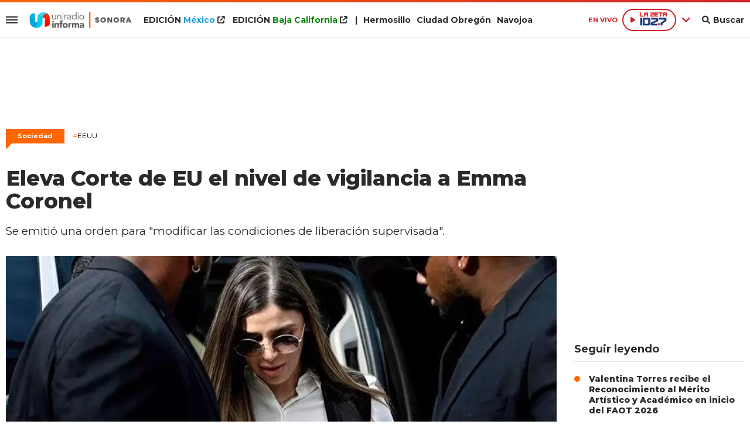

--- FILE ---
content_type: text/html; charset=ISO-8859-1
request_url: https://www.uniradiosonora.com/sociedad/eleva-corte-eu-nivel-vigilancia-emma-coronel-n713906
body_size: 9857
content:
<!DOCTYPE html><html lang="es-MX" prefix="og: https://ogp.me/ns#"><head><title>Eleva Corte de EU el nivel de vigilancia a Emma Coronel - Uniradio Informa Sonora</title> <meta charset="iso-8859-1" /><meta name="description" content="Se emitió una orden para &quot;modificar las condiciones de liberación supervisada&quot;." /><meta name="keywords" content="corte de estados unidos, Emma Coronel, libertad, supervisión" /> <link rel="preload" href="https://statics.uniradiosonora.com/2023/06/crop/6480ca17de038__940x492.webp" as="image"> <link rel="canonical" href="https://www.uniradioinforma.com/sociedad/eleva-corte-eu-nivel-vigilancia-emma-coronel-n713907" /> <meta name="robots" content="index, follow, max-image-preview:large"/> <link rel="amphtml" href="https://www.uniradiosonora.com/sociedad/eleva-corte-eu-nivel-vigilancia-emma-coronel-n713906/amp"/> <meta property="og:url" content="https://www.uniradiosonora.com/sociedad/eleva-corte-eu-nivel-vigilancia-emma-coronel-n713906" /> <meta property="og:title" content="Eleva Corte de EU el nivel de vigilancia a Emma Coronel" /> <meta property="og:description" content="Se emitió una orden para &quot;modificar las condiciones de liberación supervisada&quot;." /> <meta property="og:image" content="https://statics.uniradiosonora.com/2023/06/6480ca17de038.jpg" /> <meta name="og:type" content="article" /> <meta name="og:site_name" content="Uniradio Informa Sonora" /> <meta name="og:region" content="Mexico" /> <meta name="og:country-name" content="Argentina" /> <meta name="twitter:card" content="summary_large_image" /> <meta name="twitter:title" content="Eleva Corte de EU el nivel de vigilancia a Emma Coronel - Uniradio Informa Sonora" /> <meta name="twitter:image" content="https://statics.uniradiosonora.com/2023/06/6480ca17de038.jpg" /> <meta name="twitter:site" content="@UniradioInforma" /> <meta name="twitter:creator" content="@UniradioInforma" /> <meta name="twitter:domain" content="https://www.uniradiosonora.com/" /> <meta name="twitter:description" content="Se emitió una orden para &quot;modificar las condiciones de liberación supervisada&quot;." /> <script type="application/ld+json"> { "@context": "http:\/\/schema.org", "@type": "NewsArticle", "headline": "Eleva Corte de EU el nivel de vigilancia a Emma Coronel", "name": "Eleva Corte de EU el nivel de vigilancia a Emma Coronel", "description": "Se emiti\u00f3 una orden para \"modificar las condiciones de liberaci\u00f3n supervisada\".", "url": "https:\/\/www.uniradiosonora.com\/sociedad\/eleva-corte-eu-nivel-vigilancia-emma-coronel-n713906", "dateCreated": "2023-12-05T12:28:00-07:00", "dateModified": "2023-12-05T12:31:12-07:00", "articleSection": "Sociedad", "keywords": "", "datePublished": "2023-12-05T12:28:00-07:00", "publisher": { "@type": "Organization", "name": "Uniradio Informa Sonora", "logo": { "@type": "ImageObject", "url": "https:\/\/statics.uniradiosonora.com\/uniradio\/img\/global\/uniradio_rrss.png", "width": "512", "height": "512" } }, "mainEntityOfPage": { "@type": "WebPage", "@id": "https:\/\/www.uniradiosonora.com\/sociedad\/eleva-corte-eu-nivel-vigilancia-emma-coronel-n713906" }, "author": { "@type": "Person", "name": "Uniradio Informa Sonora" }, "image": "https:\/\/statics.uniradiosonora.com\/2023\/06\/crop\/6480ca17de038__940x492.webp"
}</script> <script type="application/ld+json">{ "@context": "http://schema.org", "@type": "BreadcrumbList", "itemListElement": [{ "@type": "ListItem", "position": 1, "name": "Sociedad", "item": "https://www.uniradiosonora.com/sociedad/" },{ "@type": "ListItem", "position": 2, "name": "Eleva Corte de EU el nivel de vigilancia a Emma Coronel" }]
} </script> <meta name="theme-color" content="#ff6600"> <meta name="msapplication-navbutton-color" content="#ff6600"> <meta name="apple-mobile-web-app-status-bar-style" content="#ff6600"> <meta name="author" content="Sourtech"> <meta name="generator" content="AmuraCMS powered by Sourtech" /> <meta name="viewport" content="width=device-width, initial-scale=1"> <link rel="dns-prefetch" href="//code.jquery.com" /> <link rel="dns-prefetch" href="//fonts.googleapis.com" /> <link rel="dns-prefetch" href="//cdnjs.cloudflare.com" /> <link rel="dns-prefetch" href="//unpkg.com" /> <link rel="preconnect" href="https://fonts.googleapis.com"> <link rel="preconnect" href="https://fonts.gstatic.com" crossorigin> <link rel="dns-prefetch" href="//statics.uniradiosonora.com/"/><link rel="preconnect" href="https://statics.uniradiosonora.com/"/> <link rel="preload" href="https://fonts.googleapis.com/css2?family=Merriweather:wght@400;700&family=Montserrat:wght@400;500;600;700;800&display=swap" as="style" onload="this.onload=null;this.rel='stylesheet'"><link rel="preload" href="https://cdnjs.cloudflare.com/ajax/libs/font-awesome/6.1.0/css/all.min.css" as="style" onload="this.onload=null;this.rel='stylesheet'"><link rel="preload" href="https://cdnjs.cloudflare.com/ajax/libs/Swiper/7.0.2/swiper-bundle.css" as="style" onload="this.onload=null;this.rel='stylesheet'"><link rel="preload" href="https://cdnjs.cloudflare.com/ajax/libs/weather-icons/2.0.12/css/weather-icons.min.css" as="style" onload="this.onload=null;this.rel='stylesheet'"><link type="text/css" rel="stylesheet" href="https://statics.uniradiosonora.com/uniradio/css/uniradio.sonora.css?v=1690839493" /> <link rel="preload" as="font" href="https://statics.uniradiosonora.com/uniradio/webfonts/fa-solid-900.woff2" type="font/woff2" crossorigin="anonymous"><link rel="preload" as="font" href="https://statics.uniradiosonora.com/uniradio/webfonts/fa-brands-400.woff2" type="font/woff2" crossorigin="anonymous"> <link rel="shortcut icon" href="https://statics.uniradiosonora.com/uniradio/img/global/favicon.son.png"/><link rel="icon" href="https://statics.uniradiosonora.com/uniradio/img/global/favicon.son.png" sizes="32x32" /><link rel="apple-touch-icon" href="https://statics.uniradiosonora.com/uniradio/img/global/favicon.son.png" /><meta name="msapplication-TileImage" content="https://statics.uniradiosonora.com/uniradio/img/global/favicon.son.png" /> <!-- Global site tag (gtag.js) - Google Analytics --><script async src="https://www.googletagmanager.com/gtag/js?id=UA-15309780-1"></script><script>window.dataLayer= window.dataLayer || [];function gtag(){dataLayer.push(arguments);}	gtag('js', new Date());gtag('config', 'UA-15309780-1');</script> <!-- ANALYTICS 4 --><script async src="https://www.googletagmanager.com/gtag/js?id=G-280TDYEPEC"></script><script> window.dataLayer = window.dataLayer || []; function gtag(){dataLayer.push(arguments);} gtag('js', new Date()); gtag('config', 'G-280TDYEPEC');</script> <script type="text/javascript" language="javascript">	var sitioEplanning = '6a628';	var seccionEplanning = 'sociedad';	var subseccionEplanning = '';	var arrayPosiciones = new Array('PHmovil', 'M1', 'M2', 'M2P', 'M3', 'PHdesktop', 'Leaderboard', 'Box1','Box2', 'Leftbox', 'Bigbox', 'Halfpage', 'Flotantefijo');</script> <script type="text/javascript" src="https://statics.uniradiobaja.com/uniradio/js/eplanning.js"></script> </head><body> <main id="front" class="uniradio_sonora" data-root="https://www.uniradiosonora.com/"> <div class="stk-header"><div class="satelite v-light"><div class="wrapper"><div class="left-items"><div class="hamburger"><div class="hamburger-inner"><div class="bar bar1"></div><div class="bar bar2"></div><div class="bar bar3"></div><div class="bar bar4"></div></div></div> <div class="logo-top fijo"><a href="https://www.uniradiosonora.com/" title="Uniradio Informa Sonora"><img src="https://statics.uniradiosonora.com/uniradio/img/global/uniradio-informa-sonora.svg" alt="Uniradio Informa Sonora" width="455" height="72"></a></div><div class="top-nav"><ul><li class="edi mexico"><a target="_blank" href="https://www.uniradioinforma.com/" title="M&eacute;xico">EDICI&Oacute;N <span>M&eacute;xico</span> <i class="fa fa-external-link"></i></a></li> <li class="edi baja"><a target="_blank" href="https://www.uniradiobaja.com/" title="Baja California">EDICI&Oacute;N <span>Baja California</span> <i class="fa fa-external-link"></i></a></li> <li>|</li><li><a href="https://www.uniradiosonora.com/region/hermosillo" title="Hermosillo">Hermosillo</a></li><li><a href="https://www.uniradiosonora.com/region/ciudad-obregon" title="Ciudad Obreg&oacute;n">Ciudad Obreg&oacute;n</a></li><li><a href="https://www.uniradiosonora.com/region/navojoa" title="Navojoa">Navojoa</a></li></ul></div></div><div class="right-items fijo"><span class="fecha">M&eacute;xico 24 Enero de 2026</span> <div class="p-audio-stream p_sticky" id="jp_container_uniradio" role="application" aria-label="media player"> <div class="radio-controls"> <span class="live">EN VIVO</span> <div class="radio-actual"> <div class="radio listening" data-station="https://streamingcwsradio30.com:7027/stream?type=http&nocache=1"> <span class="play"><i class="fa-solid fa-play icon"></i></span><span><img src="https://statics.uniradiosonora.com/uniradio/img/global/1027-la-zeta.svg" width="64" height="34" alt="Zeta"></span> </div> </div> <span class="more"><i class="fa-solid fa-angle-down"></i></span> <div class="radios-list"> <div class="radio not" data-station="https://streamingcwsradio30.com:7026/stream?type=http&nocache=1"> <span class="play"><i class="fa-solid fa-play icon"></i></span> <span><img src="https://statics.uniradiosonora.com/uniradio/img/global/1003-stereo.svg" width="97" height="34" alt="Stereo 100.3 FM en vivo"></span> </div> <div class="radio not" data-station="https://streamingcwsradio30.com:7028/stream?type=http&nocache=1"> <span class="play"><i class="fa-solid fa-play icon"></i></span> <span><img src="https://statics.uniradiosonora.com/uniradio/img/global/1019-invasora.svg" width="150" height="64" alt="Invasora"></span> </div> <div class="radio not" data-station="https://streamingcwsradio30.com:7030/stream?type=http&nocache=1"> <span class="play"><i class="fa-solid fa-play icon"></i></span> <span><img src="https://statics.uniradiosonora.com/uniradio/img/global/985-la-zeta.svg" width="67" height="35" alt="La Zeta 95.5"></span> </div> <div class="radio not" data-station="https://streamingcwsradio30.com:7029/stream?type=http&nocache=1"> <span class="play"><i class="fa-solid fa-play icon"></i></span> <span><img src="https://statics.uniradiosonora.com/uniradio/img/global/905-invasora.svg" width="150" height="61" alt="Ã‘a Invasora 90.5"></span> </div> <div class="radio not" data-station="https://streamingcwsradio30.com:7032/stream?type=http&nocache=1"> <span class="play"><i class="fa-solid fa-play icon"></i></span> <span><img src="https://statics.uniradiosonora.com/uniradio/img/global/889-la-zeta.svg" width="150" height="81" alt="La Zeta 88.9"></span> </div> <div class="radio not" data-station="	https://streamingcwsradio30.com:7031/stream?type=http&nocache=1"> <span class="play"><i class="fa-solid fa-play icon"></i></span> <span><img src="https://statics.uniradiosonora.com/uniradio/img/global/1045_ke.svg" width="150" height="65" alt="Ke 104.5"></span> </div> </div> </div> <div id="radio_uniradio_header" class="jp-jplayer"></div> </div> <div class="bt-search"><div class="bt-search-open"><i class="fas fa-search"></i><span>Buscar</span></div> </div> </div></div><div class="mwrapper"><div class="sub-top"><div class="categorias"><a href="https://www.uniradiosonora.com/sociedad/" class="" title="Sociedad" >Sociedad</a><a href="https://www.uniradiosonora.com/gobierno/" class="" title="Gobierno" >Gobierno</a><a href="https://www.uniradiosonora.com/policiaca/" class="" title="Policiaca" >Policiaca</a><a href="https://www.uniradiosonora.com/salud/" class="" title="Salud" >Salud</a><a href="https://www.uniradiosonora.com/fama/" class="" title="Fama" >Fama</a><a href="https://www.uniradiosonora.com/negocios/" class="" title="Negocios" >Negocios</a><a href="https://www.uniradiosonora.com/mundo/" class="" title="Mundo" >Mundo</a><a href="https://www.uniradiosonora.com/deportes/" class="" title="Deportes" >Deportes</a><a href="https://www.uniradiosonora.com/ciencia-tecnologia/" class="" title="Ciencia y tecnología" >Ciencia y tecnología</a><a href="https://www.uniradiosonora.com/viral/" class="" title="Viral" >Viral</a> <a href="https://www.uniradiosonora.com/especial/naranjeros" title="Naranjeros" class="ahorra-dinero" style="color: #f60;">Naranjeros</a></li> </div> <div class="info-top"></div></div></div></div></div><div id="bn"></div> <div class="menu-desp"><nav class="nav-desp"><div id="close-menu" class="close"><i class="fa-solid fa-xmark"></i></div><div class="logo"><a href="https://www.uniradiosonora.com/" title="Uniradio Informa Sonora"><img src="https://statics.uniradiosonora.com/uniradio/img/global/uniradio-informa-sonora.svg" alt="Uniradio Informa Sonora" width="320" height="38"></a></div><div class="search-area"> <form id="search" class="frmSearch" method="get" action="https://www.uniradiosonora.com/search"> <input type="search" name="q" placeholder="Buscar" class="search-input"> <button class="action" aria-label="Buscar"><i class="fas fa-search"></i></button> </form> </div><ul class="menu-nav"> <li class="edicion mexico"><a target="_blank" href="https://www.uniradioinforma.com/" class="active" title="M&eacute;xico">EDICI&Oacute;N <span>M&eacute;xico</span></a> <i class="fa fa-external-link"></i></li> <li class="edicion baja"><a target="_blank" href="https://www.uniradiobaja.com/" class="active" title="Baja California">EDICI&Oacute;N <span>Baja California</span></a> <i class="fa fa-external-link"></i></li> <li class="edicion"><a href="https://www.uniradiosonora.com/region/hermosillo" class="active" title="Hermosillo"><i class="fas fa-plus"></i> Hermosillo</a></li> <li class="edicion"><a href="https://www.uniradiosonora.com/region/ciudad-obregon" class="active" title="Ciudad Obreg&oacute;n"><i class="fas fa-plus"></i> Ciudad Obreg&oacute;n</a></li><li class="edicion"><a href="https://www.uniradiosonora.com/region/navojoa" class="active" title="Navojoa"><i class="fas fa-plus"></i> Navojoa</a></li> <li class=""><a href="https://www.uniradiosonora.com/ultimas-noticias/" title="Últimas Noticias" class="">Últimas Noticias</a></li> <li class=""><a href="https://www.uniradiosonora.com/sociedad/" title="Sociedad" class="">Sociedad</a></li> <li class=""><a href="https://www.uniradiosonora.com/gobierno/" title="Gobierno" class="">Gobierno</a></li> <li class=""><a href="https://www.uniradiosonora.com/policiaca/" title="Policiaca" class="">Policiaca</a></li> <li class=""><a href="https://www.uniradiosonora.com/salud/" title="Salud" class="">Salud</a></li> <li class=""><a href="https://www.uniradiosonora.com/fama/" title="Fama" class="">Fama</a></li> <li class=""><a href="https://www.uniradiosonora.com/negocios/" title="Negocios" class="">Negocios</a></li> <li class=""><a href="https://www.uniradiosonora.com/mundo/" title="Mundo" class="">Mundo</a></li> <li class=""><a href="https://www.uniradiosonora.com/deportes/" title="Deportes" class="">Deportes</a></li> <li class=""><a href="https://www.uniradiosonora.com/ciencia-tecnologia/" title="Ciencia y tecnología" class="">Ciencia y tecnología</a></li> <li class=""><a href="https://www.uniradiosonora.com/viral/" title="Viral" class="">Viral</a></li> <li class=""><a href="https://www.uniradiosonora.com/reportajes-especiales/" title="Reportajes Especiales" class="active">Reportajes Especiales</a></li> <li class=""><a href="https://www.uniradiosonora.com/columnas/" title="Columnas" class="active">Columnas</a></li> <li class="ahorra-dinero"><a href="https://www.uniradiosonora.com/especial/naranjeros" title="Naranjeros" style="background: #f60;">Naranjeros</a></li></ul><div class="social"> <a href="https://www.facebook.com/UniradioSonora" target="_blank" rel="noopener nofollow" aria-label="Facebook"><i class="fab fa-facebook-f"></i></a> <a href="https://twitter.com/uniradiosonora" target="_blank" rel="noopener nofollow" aria-label="Twitter"><i class="fab fa-twitter"></i></a> <a href="https://www.youtube.com/@uniradiosonora/" target="_blank" rel="noopener nofollow" aria-label="Youtube"><i class="fab fa-youtube"></i></a> <a href="https://www.instagram.com/uniradiosonora/" target="_blank" rel="noopener nofollow" aria-label="Instagram"><i class="fab fa-instagram"></i></a> <a href="https://www.tiktok.com/@uniradiosonora" target="_blank" rel="noopener nofollow" aria-label="TikTok"><i class="fab fa-tiktok"></i></a> </div> <p class="emis"><strong>Emisoras de radio</strong></p> <div class="columns dos"> <div class="col"> <p class="emis">San Diego</p> <div class="emisoras"> <a href="https://www.invasora997.com" title="Invasora" target="_blank"><img src="https://statics.uniradiosonora.com/uniradio/img/global/emisoras/bc/invasora_997.png" alt="Invasora" width="150" height="73" loading="lazy"></a><a href="https://www.pulsarfm.com" title="Pulsar" target="_blank"><img src="https://statics.uniradiosonora.com/uniradio/img/global/emisoras/bc/pulsar_1073.png" alt="Pulsar" width="150" height="59" loading="lazy"></a> </div> </div> <div class="col"> <p class="emis">Tijuana</p> <div class="emisoras"> <a href="https://www.invasora945.com" title="Invasora 94.5" target="_blank"><img src="https://statics.uniradiosonora.com/uniradio/img/global/emisoras/bc/invasora_945.png" alt="La Invasora" width="150" height="73" loading="lazy"></a><a href="http://www.lapoderosa860.com/" title="La Poderosa 860" target="_blank"><img src="https://statics.uniradiosonora.com/uniradio/img/global/emisoras/bc/poderosa_860.png" alt="La Poderosa" width="150" height="50" loading="lazy"></a><a href="https://www.pulsarfm.com" title="Pulsar" target="_blank"><img src="https://statics.uniradiosonora.com/uniradio/img/global/emisoras/bc/pulsar_1073.png" alt="Pulsar" width="150" height="59" loading="lazy"></a> </div> </div> </div> <div class="columns dos"> <div class="col"> <p class="emis">Mexicali</p> <div class="emisoras"> <a href="https://www.invasora1049.com/" title="Invasora 104.9" target="_blank"><img src="https://statics.uniradiosonora.com/uniradio/img/global/emisoras/mexicali/invasora_1049.png" alt="La Invasora" width="150" height="69" loading="lazy"></a> </div> </div> <div class="col"> <p class="emis">Hermosillo</p> <div class="emisoras"> <a href="https://www.stereo100.com.mx" title="Stereo" target="_blank"><img src="https://statics.uniradiosonora.com/uniradio/img/global/emisoras/sonora/stereo_1003.png" alt="Stereo" width="150" height="65" loading="lazy"></a><a href="https://www.invasora1019.com" title="Invasora" target="_blank"><img src="https://statics.uniradiosonora.com/uniradio/img/global/emisoras/sonora/invasora_1019.png" alt="Invasora" width="150" height="64" loading="lazy"></a><a href="https://www.lazeta1027.com" title="La Z" target="_blank"><img src="https://statics.uniradiosonora.com/uniradio/img/global/emisoras/sonora/z_102.7.png" alt="La Z" width="150" height="78" loading="lazy"></a> </div> </div> </div> <div class="columns dos"> <div class="col"> <p class="emis">CD. Obreg&oacute;n</p> <div class="emisoras"> <a href="https://www.invasora905.com" title="Invasora 94.5" target="_blank"><img src="https://statics.uniradiosonora.com/uniradio/img/global/emisoras/sonora/invasora_905.png" alt="La Invasora" width="150" height="61" loading="lazy"></a><a href="https://www.lazeta985.com" title="La Z" target="_blank"><img src="https://statics.uniradiosonora.com/uniradio/img/global/emisoras/sonora/z_985.png" alt="La Z" width="150" height="78" loading="lazy"></a> </div> </div> <div class="col"> <p class="emis">Navojoa</p> <div class="emisoras"> <a href="https://www.ke1045.com" title="KE" target="_blank"><img src="https://statics.uniradiosonora.com/uniradio/img/global/emisoras/sonora/ke_1045.png" alt="KE" width="150" height="65" loading="lazy"></a><a href="https://www.zeta889.com" title="La Z" target="_blank"><img src="https://statics.uniradiosonora.com/uniradio/img/global/emisoras/sonora/z_889.png" alt="La Z" width="150" height="81" loading="lazy"></a> </div> </div> </div> </nav></div> <div class="contoy"> <div class="ficha-container"><div class="wrapper"> <div class="ada ada_top ada_mod" data-id="AD69|SON_LEADERBOARD"> <div class="ada-wrapper" > <div id='div-ada-69' style='width:728px; height:90px' class="ada-content"> <script type="text/javascript">eplAD4M("Leaderboard");</script> </div> </div> </div> <a class="tag" href="https://www.uniradiosonora.com/sociedad/" title="Sociedad">Sociedad</a> <p class="ky"><a href="https://www.uniradiosonora.com/temas/eeuu-t19" title="EEUU"><span>#</span>EEUU</a></p> <div class="columns tres-uno"> <div class="col" > <div class="article infinit"> <article class="precontent obsAmuraArticle" data-link="https://www.uniradiosonora.com/sociedad/eleva-corte-eu-nivel-vigilancia-emma-coronel-n713906" data-title="Eleva Corte de EU el nivel de vigilancia a Emma Coronel"> <h1 class="tit-ficha">Eleva Corte de EU el nivel de vigilancia a Emma Coronel</h1> <h2 class="sufix-ficha">Se emitió una orden para "modificar las condiciones de liberación supervisada".</h2> </article> <figure class="image-detail"> <picture> <source type="image/webp" media="(min-width: 1000px)" srcset="https://statics.uniradiosonora.com/2023/06/crop/6480ca17de038__940x492.webp"> <img class="cst_img" src="https://statics.uniradiosonora.com/2023/06/crop/6480ca17de038__400x209.webp" width="940" height="492" alt="Emma Coronel" longdesc="Archivo" > </picture> <figcaption>Emma Coronel <strong>Archivo</strong></figcaption> </figure> <div class="columns cincuenta-rest"> <div class="col"> </div> <div class="col"> <p class="autor"> por <strong>EL UNIVERSAL</strong> </p><p class="miga">05/12/2023 12:28 / <a href="https://www.uniradiosonora.com/"><strong>Uniradio Informa Sonora</strong></a> / <a href="https://www.uniradiosonora.com/sociedad/" title="Sociedad">Sociedad</a> <span class="update">/ Actualizado al 05/12/2023</span></p> <div class="redes-share"> <div class="items unique"> <a href="#" class="redlink" title="Whatsapp" onclick="javascript:trackSocial('whatsapp', 'https://www.uniradiosonora.com/sociedad/eleva-corte-eu-nivel-vigilancia-emma-coronel-n713906', 'Eleva\x20Corte\x20de\x20EU\x20el\x20nivel\x20de\x20vigilancia\x20a\x20Emma\x20Coronel');return false"><i class="fab fa-whatsapp"></i></a> <a href="#" class="redlink" title="Twitter" onclick="javascript:trackSocial('twitter', 'https://www.uniradiosonora.com/sociedad/eleva-corte-eu-nivel-vigilancia-emma-coronel-n713906', 'Eleva\x20Corte\x20de\x20EU\x20el\x20nivel\x20de\x20vigilancia\x20a\x20Emma\x20Coronel');return false"><i class="fab fa-twitter"></i></a> <a href="#" class="redlink" title="Facebook" onclick="javascript:trackSocial('facebook', 'https://www.uniradiosonora.com/sociedad/eleva-corte-eu-nivel-vigilancia-emma-coronel-n713906');return false"><i class="fab fa-facebook-square"></i></a> <a href="#" class="redlink" title="Linkedin" onclick="javascript:trackSocial('linkedin', 'https://www.uniradiosonora.com/sociedad/eleva-corte-eu-nivel-vigilancia-emma-coronel-n713906', 'Eleva\x20Corte\x20de\x20EU\x20el\x20nivel\x20de\x20vigilancia\x20a\x20Emma\x20Coronel');return false"><i class="fab fa-linkedin"></i></a> <a href="#" class="redlink d-sm-none" title="Telegram" onclick="javascript:trackSocial('telegram', 'https://www.uniradiosonora.com/sociedad/eleva-corte-eu-nivel-vigilancia-emma-coronel-n713906', 'Eleva\x20Corte\x20de\x20EU\x20el\x20nivel\x20de\x20vigilancia\x20a\x20Emma\x20Coronel');return false"><i class="fab fa-telegram-plane"></i></a> </div> </div> <article class="content"> <div class="ada ada_content ada_mod" data-id="AD76|SON_LEFTBOX"> <div class="ada-wrapper" > <div id='div-ada-76' style='' class="ada-content"> <script type="text/javascript">eplAD4M("Leftbox");</script> </div> </div> </div> <p>MÉXICO.- La Corte del Distrito de Columbia, en Estados Unidos, emitió este martes una orden para "modificar las condiciones de liberación supervisada" de Emma Coronel, la esposa de Joaquín Guzmán Loera, "El Chapo", quien fue liberada el pasado 13 de septiembre, tras cumplir una sentencia reducida.</p> <p>En la orden, el juez Rudolph Contreras determinó que Coronel deberá entregar a su oficial probatorio o a cualquier agente de la ley que se lo requiera, sin necesidad de una orden, información sobre "sus propiedades, residencia, vehículo, documentos, computadoras, teléfonos móviles, comunicaciones electrónicas, artefactos de almacenamiento de datos, cuentas de correo electrónico, cuentas de redes sociales, cuentas de almacenamiento en la nube, efectos y demás bajo el control de la acusada", a la menor "sospecha razonable de una violación de sus condiciones de supervisión o de una conducta ilegal por parte de la acusada". </p> <p>Además, el juez exige a la acusada entregar al oficial probatorio: 1) una autorización firmada para consultar su historial crediticio; 2) sus declaraciones de la renta federales y estatales y una autorización firmada para divulgar la información, y 3) un estado financiero exacto, con documentación justificativa de todos los activos, ingresos, gastos y pasivos de la acusada.</p> <p>Coronel pasó dos años, cuatro meses, en una prisión de Texas, y un par de meses en una casa de transición, tras ser condenada por conspirar para la distribución de drogas, lavado de dinero y participación en transacciones de propiedades pertenecientes a un narco.</p> <p>Aunque fue liberada, Coronel, quien tiene la nacionalidad mexicano-estadounidense, quedó bajo un régimen de liberación supervisada por cuatro años, tiempo durante el cual debe informar de su sitio de residencia y aceptar visitas sorpresa por parte de su oficial probatorio, entre otras medidas, para garantizar que no vuelva a delinquir.</p> <div class="rela"> <div class="pic"> <a href="https://www.uniradiosonora.com/sociedad/emma-coronel-reaparece-eu-festejo-15-septiembre-n695840" title="Emma Coronel reaparece en EU en festejo del 15 de septiembre"><img src="https://statics.uniradiosonora.com/2023/09/crop/6505f56b6d13d__190x122.webp" alt="Emma Coronel reaparece en EU en festejo del 15 de septiembre" width="190" height="122" loading="lazy"></a> </div> <div class="info"> <span class="sat">Lee tambi&eacute;n</span> <h3 class="tit"><a href="https://www.uniradiosonora.com/sociedad/emma-coronel-reaparece-eu-festejo-15-septiembre-n695840" title="Emma Coronel reaparece en EU en festejo del 15 de septiembre">Emma Coronel reaparece en EU en festejo del 15 de septiembre</a></h3> </div></div> <p> </p> <p> </p> <p> </p> <div class="rela"> <div class="pic"> <a href="https://www.uniradiosonora.com/sociedad/reportan-eu-salida-prision-emma-coronel-n695080" title="Reportan en EU la salida de prisión de Emma Coronel"><img src="https://statics.uniradiosonora.com/2023/06/crop/6480ca17de038__190x122.webp" alt="Reportan en EU la salida de prisión de Emma Coronel" width="190" height="122" loading="lazy"></a> </div> <div class="info"> <span class="sat">Lee tambi&eacute;n</span> <h3 class="tit"><a href="https://www.uniradiosonora.com/sociedad/reportan-eu-salida-prision-emma-coronel-n695080" title="Reportan en EU la salida de prisión de Emma Coronel">Reportan en EU la salida de prisión de Emma Coronel</a></h3> </div></div> <p> </p> <p> </p> </p> </article> <div class="tags-content"> <strong>Temas relacionados</strong> <a href="https://www.uniradiosonora.com/tags/corte-estados-unidos-t54603" title="corte de estados unidos">corte de estados unidos</a> <a href="https://www.uniradiosonora.com/tags/emma-coronel-t8381" title="Emma Coronel">Emma Coronel</a> <a href="https://www.uniradiosonora.com/tags/libertad-t4156" title="libertad">libertad</a> <a href="https://www.uniradiosonora.com/tags/supervision-t4951" title="supervisión">supervisión</a> </div> </div></div> <div ></div> </div> <div id="obsAmuraNews"></div> <div class="last-news"> <h2 class="tit-section-mini light">Siga leyendo</h2> <article class="noti-box top"> <div class="columns uno-dos-nobreak"> <figure> <a href="https://www.uniradiosonora.com/sociedad/cruz-roja-hermosillo-da-recomendaciones-prevenir-accidentes-asociados-bajas-temperaturas-n865689" title="Cruz Roja Hermosillo da recomendaciones para prevenir accidentes asociados a bajas temperaturas"> <picture> <source type="image/webp" media="(min-width: 1000px)" srcset="https://statics.uniradiosonora.com/2026/01/crop/697549e0b7677__190x122.webp"> <img class="cst_img" loading="lazy" src="https://statics.uniradiosonora.com/2026/01/crop/697549e0b7677__190x122.webp" width="190" height="122" alt="Cruz Roja Hermosillo da recomendaciones para prevenir accidentes asociados a bajas temperaturas" > </picture> </a> </figure> <div class="info"> <h3 class="tit"><a href="https://www.uniradiosonora.com/sociedad/cruz-roja-hermosillo-da-recomendaciones-prevenir-accidentes-asociados-bajas-temperaturas-n865689" title="Cruz Roja Hermosillo da recomendaciones para prevenir accidentes asociados a bajas temperaturas" data-format="1">Cruz Roja Hermosillo da recomendaciones para prevenir accidentes asociados a bajas temperaturas</a></h3> </div> </div> </article> <article class="noti-box top"> <div class="columns uno-dos-nobreak"> <figure> <a href="https://www.uniradiosonora.com/sociedad/desalojan-100-personas-hotel-volcamiento-pipa-gas-hermosillo-n865668" title="Desalojan a 100 personas de un hotel por volcamiento de pipa de gas en Hermosillo"> <picture> <source type="image/webp" media="(min-width: 1000px)" srcset="https://statics.uniradiosonora.com/2026/01/crop/6975411a99001__190x122.webp"> <img class="cst_img" loading="lazy" src="https://statics.uniradiosonora.com/2026/01/crop/6975411a99001__190x122.webp" width="190" height="122" alt="Desalojan a 100 personas de un hotel por volcamiento de pipa de gas en Hermosillo" > </picture> </a> </figure> <div class="info"> <h3 class="tit"><a href="https://www.uniradiosonora.com/sociedad/desalojan-100-personas-hotel-volcamiento-pipa-gas-hermosillo-n865668" title="Desalojan a 100 personas de un hotel por volcamiento de pipa de gas en Hermosillo" data-format="1">Desalojan a 100 personas de un hotel por volcamiento de pipa de gas en Hermosillo</a></h3> </div> </div> </article> <article class="noti-box top"> <div class="columns uno-dos-nobreak"> <figure> <a href="https://www.uniradiosonora.com/sociedad/carnaval-guaymas-impulsa-economia-beneficia-operadores-turisticos-sonora-n865666" title="Carnaval de Guaymas impulsa la economía y beneficia a operadores turísticos de Sonora"> <picture> <source type="image/webp" media="(min-width: 1000px)" srcset="https://statics.uniradiosonora.com/2026/01/crop/69753e27c5d69__190x122.webp"> <img class="cst_img" loading="lazy" src="https://statics.uniradiosonora.com/2026/01/crop/69753e27c5d69__190x122.webp" width="190" height="122" alt="Carnaval de Guaymas impulsa la economía y beneficia a operadores turísticos de Sonora" > </picture> </a> </figure> <div class="info"> <h3 class="tit"><a href="https://www.uniradiosonora.com/sociedad/carnaval-guaymas-impulsa-economia-beneficia-operadores-turisticos-sonora-n865666" title="Carnaval de Guaymas impulsa la economía y beneficia a operadores turísticos de Sonora" data-format="1">Carnaval de Guaymas impulsa la economía y beneficia a operadores turísticos de Sonora</a></h3> </div> </div> </article> <article class="noti-box top"> <div class="columns uno-dos-nobreak"> <figure> <a href="https://www.uniradiosonora.com/sociedad/agente-ice-mata-hombre-minneapolis-n865664" title="Agente del ICE mata a un hombre en Minneapolis"> <picture> <source type="image/webp" media="(min-width: 1000px)" srcset="https://statics.uniradiosonora.com/2026/01/crop/697536519cde8__190x122.webp"> <img class="cst_img" loading="lazy" src="https://statics.uniradiosonora.com/2026/01/crop/697536519cde8__190x122.webp" width="190" height="122" alt="Agente del ICE mata a un hombre en Minneapolis" > </picture> </a> </figure> <div class="info"> <h3 class="tit"><a href="https://www.uniradiosonora.com/sociedad/agente-ice-mata-hombre-minneapolis-n865664" title="Agente del ICE mata a un hombre en Minneapolis" data-format="1">Agente del ICE mata a un hombre en Minneapolis</a></h3> </div> </div> </article> <article class="noti-box top"> <div class="columns uno-dos-nobreak"> <figure> <a href="https://www.uniradiosonora.com/sociedad/casos-como-bebe-abandonado-miguel-alemanno-deben-repetirse-michele-lucero-n865659" title="Casos como el del bebé abandonado en Miguel Alemán no deben repetirse: Michele Lucero"> <picture> <source type="image/webp" media="(min-width: 1000px)" srcset="https://statics.uniradiosonora.com/2026/01/crop/696e5a778c61e__190x122.webp"> <img class="cst_img" loading="lazy" src="https://statics.uniradiosonora.com/2026/01/crop/696e5a778c61e__190x122.webp" width="190" height="122" alt="Casos como el del bebé abandonado en Miguel Alemán no deben repetirse: Michele Lucero" > </picture> </a> </figure> <div class="info"> <h3 class="tit"><a href="https://www.uniradiosonora.com/sociedad/casos-como-bebe-abandonado-miguel-alemanno-deben-repetirse-michele-lucero-n865659" title="Casos como el del bebé abandonado en Miguel Alemán no deben repetirse: Michele Lucero" data-format="1">Casos como el del bebé abandonado en Miguel Alemán no deben repetirse: Michele Lucero</a></h3> </div> </div> </article> </div> </div> <div class="col"> <div class="mod-aside"> <div class="ada ada_sidebar ada_mod" data-id="AD74|SON_BOX1"> <div class="ada-wrapper" > <div id='div-ada-74' style='width:300px; height:250px' class="ada-content"> <script type="text/javascript">eplAD4M("Box1");</script> </div> </div> </div> <div class="last-news"> <h2 class="tit-section-mini">Seguir leyendo</h2> <ul> <li><a href="https://www.uniradiosonora.com/sociedad/valentina-torres-recibe-reconocimiento-merito-artistico-academico-inicio-faot-2026-n865649" title="Valentina Torres recibe el Reconocimiento al Mérito Artístico y Académico en inicio del FAOT 2026">Valentina Torres recibe el Reconocimiento al Mérito Artístico y Académico en inicio del FAOT 2026</a></li> </ul> <ul> <li><a href="https://www.uniradiosonora.com/sociedad/unison-inicia-campana-donacion-voluntaria-sangre-n865534" title="Unison inicia campaña de donación voluntaria de sangre">Unison inicia campaña de donación voluntaria de sangre</a></li> </ul> <ul> <li><a href="https://www.uniradiosonora.com/sociedad/sin-pt-verde-hay-posibilidad-reforma-electoral-monreal-n865521" title="Sin PT y Verde no hay posibilidad de reforma electoral: Monreal">Sin PT y Verde no hay posibilidad de reforma electoral: Monreal</a></li> </ul> <ul> <li><a href="https://www.uniradiosonora.com/sociedad/henry-cerdito-robo-corazon-una-familia-hermosillense-n865499" title="Henry, el cerdito que se robó el corazón de una familia hermosillense">Henry, el cerdito que se robó el corazón de una familia hermosillense</a></li> </ul> <ul> <li><a href="https://www.uniradiosonora.com/sociedad/aplica-congreso-revocacion-mandato-ratificar-nuevo-alcalde-bacum-n865497" title="Aplica Congreso revocación de mandato para ratificar a nuevo alcalde de Bácum">Aplica Congreso revocación de mandato para ratificar a nuevo alcalde de Bácum</a></li> </ul> </div> <div class="ada ada_sidebar ada_mod" data-id="AD75|SON_BOX2"> <div class="ada-wrapper" > <div id='div-ada-75' style='width:300px; height:250px' class="ada-content"> <script type="text/javascript">eplAD4M("Box2");</script> </div> </div> </div> <div class=""> <div class="mas-visto mod45"> <h2 class="tit-box"><span class="tx">Lo Más leído</span></h2> <ol class="list-counter"> <li> <article class="noti-box list"> <div class="columns dos-uno-nobreak"> <div class="info"> <span class="sect">Policiaca</span> <h3 class="tit"><a href="https://www.uniradiosonora.com/policiaca/muere-hombre-mientras-ejercitaba-gimnasio-poniente-hermosillo-n864618" title="Muere hombre mientras se ejercitaba en gimnasio al poniente de Hermosillo">Muere hombre mientras se ejercitaba en gimnasio al poniente de Hermosillo</a></h3> </div> <figure> <a href="https://www.uniradiosonora.com/policiaca/muere-hombre-mientras-ejercitaba-gimnasio-poniente-hermosillo-n864618" title="Muere hombre mientras se ejercitaba en gimnasio al poniente de Hermosillo" class="wlz"> <picture> <source type="image/webp" media="(min-width: 1000px)" srcset="https://statics.uniradiosonora.com/2026/01/crop/696e53784a87b__160x90.webp"> <img class="cst_img" src="https://statics.uniradiosonora.com/2026/01/crop/696e53784a87b__160x90.webp" width="160" height="90" alt="Muere hombre en gimnasio" longdesc="Entorno Informativo" > </picture> </a> </figure> </div> </article> </li> <li> <article class="noti-box list"> <div class="columns dos-uno-nobreak"> <div class="info"> <span class="sect">Policiaca</span> <h3 class="tit"><a href="https://www.uniradiosonora.com/policiaca/muere-bebe-prematuro-abandonado-campo-agricola-ubican-madre-n864861" title="Muere bebé prematuro abandonado en campo agrícola; ubican a la madre">Muere bebé prematuro abandonado en campo agrícola; ubican a la madre</a></h3> </div> <figure> <a href="https://www.uniradiosonora.com/policiaca/muere-bebe-prematuro-abandonado-campo-agricola-ubican-madre-n864861" title="Muere bebé prematuro abandonado en campo agrícola; ubican a la madre" class="wlz"> <picture> <source type="image/webp" media="(min-width: 1000px)" srcset="https://statics.uniradiosonora.com/2026/01/crop/696e5a778c61e__160x90.webp"> <img class="cst_img" src="https://statics.uniradiosonora.com/2026/01/crop/696e5a778c61e__160x90.webp" width="160" height="90" alt="Abandonan a recién nacido en campo agrícola de Miguel Alemán" longdesc="Especial" > </picture> </a> </figure> </div> </article> </li> <li> <article class="noti-box list"> <div class="columns dos-uno-nobreak"> <div class="info"> <span class="sect">Gobierno</span> <h3 class="tit"><a href="https://www.uniradiosonora.com/gobierno/anuncia-alcalde-triplicaran-trabajos-bacheo-colonias-hermosillo-n864802" title="Anuncia alcalde que se triplicarán trabajos de bacheo en colonias de Hermosillo">Anuncia alcalde que se triplicarán trabajos de bacheo en colonias de Hermosillo</a></h3> </div> <figure> <a href="https://www.uniradiosonora.com/gobierno/anuncia-alcalde-triplicaran-trabajos-bacheo-colonias-hermosillo-n864802" title="Anuncia alcalde que se triplicarán trabajos de bacheo en colonias de Hermosillo" class="wlz"> <picture> <source type="image/webp" media="(min-width: 1000px)" srcset="https://statics.uniradiosonora.com/2025/10/crop/6902aef52534b__160x90.webp"> <img class="cst_img" src="https://statics.uniradiosonora.com/2025/10/crop/6902aef52534b__160x90.webp" width="160" height="90" alt="Bacheo en Hermosillo" longdesc="Archivo" > </picture> </a> </figure> </div> </article> </li> <li> <article class="noti-box list"> <div class="columns dos-uno-nobreak"> <div class="info"> <span class="sect">Sociedad</span> <h3 class="tit"><a href="https://www.uniradiosonora.com/sociedad/cfe-interrumpira-servicio-fraccionamiento-hermosillo-22-enero-n864828" title="CFE interrumpirá servicio en fraccionamiento de Hermosillo el 22 de enero">CFE interrumpirá servicio en fraccionamiento de Hermosillo el 22 de enero</a></h3> </div> <figure> <a href="https://www.uniradiosonora.com/sociedad/cfe-interrumpira-servicio-fraccionamiento-hermosillo-22-enero-n864828" title="CFE interrumpirá servicio en fraccionamiento de Hermosillo el 22 de enero" class="wlz"> <picture> <source type="image/webp" media="(min-width: 1000px)" srcset="https://statics.uniradiosonora.com/2024/02/crop/65e1277b7ebe3__160x90.webp"> <img class="cst_img" src="https://statics.uniradiosonora.com/2024/02/crop/65e1277b7ebe3__160x90.webp" width="160" height="90" alt="CFE" longdesc="CFE" > </picture> </a> </figure> </div> </article> </li> <li> <article class="noti-box list"> <div class="columns dos-uno-nobreak"> <div class="info"> <span class="sect">Sociedad</span> <h3 class="tit"><a href="https://www.uniradiosonora.com/sociedad/caso-waldos-continua-vinculaciones-proceso-juez-aplaza-resolucion-n865260" title="Caso Waldo&#039;s continúa sin vinculaciones a proceso; juez aplaza resolución">Caso Waldo's continúa sin vinculaciones a proceso; juez aplaza resolución</a></h3> </div> <figure> <a href="https://www.uniradiosonora.com/sociedad/caso-waldos-continua-vinculaciones-proceso-juez-aplaza-resolucion-n865260" title="Caso Waldo&#039;s continúa sin vinculaciones a proceso; juez aplaza resolución" class="wlz"> <picture> <source type="image/webp" media="(min-width: 1000px)" srcset="https://statics.uniradiosonora.com/2025/12/crop/692e56492a878__160x90.webp"> <img class="cst_img" src="https://statics.uniradiosonora.com/2025/12/crop/692e56492a878__160x90.webp" width="160" height="90" alt="Waldo&#039;s" longdesc="Archivo" > </picture> </a> </figure> </div> </article> </li> </ol> </div> </div> <div class="ada amuraSticky ada_sidebar ada_mod" data-id="AD77|SON_HALFPAGE"> <div class="ada-wrapper" > <div id='div-ada-77' style='width:300px; height:600px' class="ada-content"> <script type="text/javascript">eplAD4M("Halfpage");</script> </div> </div> </div> </div></div> </div> <div class="relacionados"> <div class="ada ada_bottom ada_mod" data-id="AD79|SON_BIGBOX"> <div class="ada-wrapper" > <div id='div-ada-79' style='' class="ada-content"> <script type="text/javascript">eplAD4M("Bigbox");</script> </div> </div> </div> <div class="tit-section"><h2 class="tit">&Uacute;ltimas noticias</h2></div> <div class="columns cuatro"> <article class="noti-box"> <figure> <a href="https://www.uniradiosonora.com/gobierno/mexico-estados-unidos-acuerdan-acelerar-entregas-capos-narco-n865722" title="México y Estados Unidos acuerdan acelerar entregas de capos del narco"> <picture> <source type="image/webp" media="(min-width: 1000px)" srcset="https://statics.uniradiosonora.com/2026/01/crop/69756f512c5d6__450x265.webp"> <img class="cst_img" loading="lazy" src="https://statics.uniradiosonora.com/2026/01/crop/69756f512c5d6__450x265.webp" width="450" height="265" alt="Entrega de capos a Estados Unidos" longdesc="X @OHarfuch" > </picture> </a> </figure> <div class="info"> <span class="tag">Gobierno</span> <h3 class="tit"><a href="https://www.uniradiosonora.com/gobierno/mexico-estados-unidos-acuerdan-acelerar-entregas-capos-narco-n865722" title="México y Estados Unidos acuerdan acelerar entregas de capos del narco">México y Estados Unidos acuerdan acelerar entregas de capos del narco</a></h3> </div> </article> <article class="noti-box"> <figure> <a href="https://www.uniradiosonora.com/sociedad/cruz-roja-hermosillo-da-recomendaciones-prevenir-accidentes-asociados-bajas-temperaturas-n865689" title="Cruz Roja Hermosillo da recomendaciones para prevenir accidentes asociados a bajas temperaturas"> <picture> <source type="image/webp" media="(min-width: 1000px)" srcset="https://statics.uniradiosonora.com/2026/01/crop/697549e0b7677__450x265.webp"> <img class="cst_img" loading="lazy" src="https://statics.uniradiosonora.com/2026/01/crop/697549e0b7677__450x265.webp" width="450" height="265" alt="Cruz Roja Hermosillo" longdesc="Germán Contreras" > </picture> </a> </figure> <div class="info"> <span class="tag">Sociedad</span> <h3 class="tit"><a href="https://www.uniradiosonora.com/sociedad/cruz-roja-hermosillo-da-recomendaciones-prevenir-accidentes-asociados-bajas-temperaturas-n865689" title="Cruz Roja Hermosillo da recomendaciones para prevenir accidentes asociados a bajas temperaturas">Cruz Roja Hermosillo da recomendaciones para prevenir accidentes asociados a bajas temperaturas</a></h3> </div> </article> <article class="noti-box"> <figure> <a href="https://www.uniradiosonora.com/fama/localizan-vida-la-nicholette-informa-fiscalia-sinaloa-n865675" title="Localizan con vida a &quot;La Nicholette&quot;, informa Fiscalía de Sinaloa"> <picture> <source type="image/webp" media="(min-width: 1000px)" srcset="https://statics.uniradiosonora.com/2026/01/crop/697545241bbb5__450x265.webp"> <img class="cst_img" loading="lazy" src="https://statics.uniradiosonora.com/2026/01/crop/697545241bbb5__450x265.webp" width="450" height="265" alt="Localizan con vida a &quot;La Nicholette&quot;" longdesc="Especial" > </picture> </a> </figure> <div class="info"> <span class="tag">Fama</span> <h3 class="tit"><a href="https://www.uniradiosonora.com/fama/localizan-vida-la-nicholette-informa-fiscalia-sinaloa-n865675" title="Localizan con vida a &quot;La Nicholette&quot;, informa Fiscalía de Sinaloa">Localizan con vida a "La Nicholette", informa Fiscalía de Sinaloa</a></h3> </div> </article> <article class="noti-box"> <figure> <a href="https://www.uniradiosonora.com/sociedad/desalojan-100-personas-hotel-volcamiento-pipa-gas-hermosillo-n865668" title="Desalojan a 100 personas de un hotel por volcamiento de pipa de gas en Hermosillo"> <picture> <source type="image/webp" media="(min-width: 1000px)" srcset="https://statics.uniradiosonora.com/2026/01/crop/6975411a99001__450x265.webp"> <img class="cst_img" loading="lazy" src="https://statics.uniradiosonora.com/2026/01/crop/6975411a99001__450x265.webp" width="450" height="265" alt="Volcamiento de pipa" longdesc="Especial" > </picture> </a> </figure> <div class="info"> <span class="tag">Sociedad</span> <h3 class="tit"><a href="https://www.uniradiosonora.com/sociedad/desalojan-100-personas-hotel-volcamiento-pipa-gas-hermosillo-n865668" title="Desalojan a 100 personas de un hotel por volcamiento de pipa de gas en Hermosillo">Desalojan a 100 personas de un hotel por volcamiento de pipa de gas en Hermosillo</a></h3> </div> </article> <article class="noti-box"> <figure> <a href="https://www.uniradiosonora.com/fama/asi-lucen-actualmente-actores-high-school-musical-n865647" title="Así lucen actualmente los actores de &quot;High School Musical&quot;"> <picture> <source type="image/webp" media="(min-width: 1000px)" srcset="https://statics.uniradiosonora.com/2026/01/crop/697482498fb96__450x265.webp"> <img class="cst_img" loading="lazy" src="https://statics.uniradiosonora.com/2026/01/crop/697482498fb96__450x265.webp" width="450" height="265" alt="High School Musical" longdesc="WEB" > </picture> </a> </figure> <div class="info"> <span class="tag">Fama</span> <h3 class="tit"><a href="https://www.uniradiosonora.com/fama/asi-lucen-actualmente-actores-high-school-musical-n865647" title="Así lucen actualmente los actores de &quot;High School Musical&quot;">Así lucen actualmente los actores de "High School Musical"</a></h3> </div> </article> <article class="noti-box"> <figure> <a href="https://www.uniradiosonora.com/sociedad/carnaval-guaymas-impulsa-economia-beneficia-operadores-turisticos-sonora-n865666" title="Carnaval de Guaymas impulsa la economía y beneficia a operadores turísticos de Sonora"> <picture> <source type="image/webp" media="(min-width: 1000px)" srcset="https://statics.uniradiosonora.com/2026/01/crop/69753e27c5d69__450x265.webp"> <img class="cst_img" loading="lazy" src="https://statics.uniradiosonora.com/2026/01/crop/69753e27c5d69__450x265.webp" width="450" height="265" alt="Julio César Rascón" longdesc="Germán Contreras" > </picture> </a> </figure> <div class="info"> <span class="tag">Sociedad</span> <h3 class="tit"><a href="https://www.uniradiosonora.com/sociedad/carnaval-guaymas-impulsa-economia-beneficia-operadores-turisticos-sonora-n865666" title="Carnaval de Guaymas impulsa la economía y beneficia a operadores turísticos de Sonora">Carnaval de Guaymas impulsa la economía y beneficia a operadores turísticos de Sonora</a></h3> </div> </article> <article class="noti-box"> <figure> <a href="https://www.uniradiosonora.com/sociedad/agente-ice-mata-hombre-minneapolis-n865664" title="Agente del ICE mata a un hombre en Minneapolis"> <picture> <source type="image/webp" media="(min-width: 1000px)" srcset="https://statics.uniradiosonora.com/2026/01/crop/697536519cde8__450x265.webp"> <img class="cst_img" loading="lazy" src="https://statics.uniradiosonora.com/2026/01/crop/697536519cde8__450x265.webp" width="450" height="265" alt="Agentes de ICE matan a un hombre en Minneapolis" longdesc="Especial" > </picture> </a> </figure> <div class="info"> <span class="tag">Sociedad</span> <h3 class="tit"><a href="https://www.uniradiosonora.com/sociedad/agente-ice-mata-hombre-minneapolis-n865664" title="Agente del ICE mata a un hombre en Minneapolis">Agente del ICE mata a un hombre en Minneapolis</a></h3> </div> </article> <article class="noti-box"> <figure> <a href="https://www.uniradiosonora.com/fama/quien-esteban-macias-reportero-genero-polemica-pintarse-unas-n865644" title="¿Quién es Esteban Macías, reportero que generó polémica por pintarse las uñas?"> <picture> <source type="image/webp" media="(min-width: 1000px)" srcset="https://statics.uniradiosonora.com/2026/01/crop/69748184e380d__450x265.webp"> <img class="cst_img" loading="lazy" src="https://statics.uniradiosonora.com/2026/01/crop/69748184e380d__450x265.webp" width="450" height="265" alt="Esteban Macías" longdesc="IG" > </picture> </a> </figure> <div class="info"> <span class="tag">Fama</span> <h3 class="tit"><a href="https://www.uniradiosonora.com/fama/quien-esteban-macias-reportero-genero-polemica-pintarse-unas-n865644" title="¿Quién es Esteban Macías, reportero que generó polémica por pintarse las uñas?">¿Quién es Esteban Macías, reportero que generó polémica por pintarse las uñas?</a></h3> </div> </article> </div></div> </div></div> </div> <footer class="uniradio_sonora"> <footer class="footer"><div class="wrapper"><a href="https://www.uniradiosonora.com/" title="Uniradio Informa Sonora" class="logo-foot"><img src="https://statics.uniradiosonora.com/uniradio/img/global/uniradio-informa-withe.svg" alt="Uniradio Informa Sonora" width="240" height="103" loading="lazy"></a><div class="columns dos-uno-uno"><div class="col"><p>www.uniradioinforma.com <br>&copy; 2026 Uniradio <br>Derechos Reservados</p><div class="social"> <a href="https://www.facebook.com/UniradioSonora" target="_blank" rel="noopener nofollow" aria-label="Facebook"><i class="fab fa-facebook-f"></i></a> <a href="https://twitter.com/uniradiosonora" target="_blank" rel="noopener nofollow" aria-label="Twitter"><i class="fab fa-twitter"></i></a> <a href="https://www.youtube.com/@uniradiosonora/" target="_blank" rel="noopener nofollow" aria-label="Youtube"><i class="fab fa-youtube"></i></a> <a href="https://www.instagram.com/uniradiosonora/" target="_blank" rel="noopener nofollow" aria-label="Instagram"><i class="fab fa-instagram"></i></a> <a href="https://www.tiktok.com/@uniradiosonora" target="_blank" rel="noopener nofollow" aria-label="TikTok"><i class="fab fa-tiktok"></i></a> </div></div><div class="col"><p><strong>Cont&aacute;ctanos</strong><br> Blvd. Juan Navarrete 38<br> Valle Hermoso<br> 83209 Hermosillo<br> Sonora<br> <a href="/cdn-cgi/l/email-protection#89fce7e0fbe8ede0e6fae6e7e6fbe8c9fce7e0fbe8ede0e6a7ede0eee0fde8e5" title="uniradiosonora@uniradio.digital" target="_blank"><span class="__cf_email__" data-cfemail="c8bda6a1baa9aca1a7bba7a6a7baa988bda6a1baa9aca1a7e6aca1afa1bca9a4">[email&#160;protected]</span></a> </p></div><div class="col"><div class="info-dates"><p> <a href="https://www.uniradiosonora.com/terminos-condiciones" title="Términos y condiciones" >Términos y condiciones</a></br> <a href="https://www.uniradiosonora.com/politicas-privacidad" title="Políticas de Privacidad" >Políticas de Privacidad</a></br> </p></div></div></div><div class="columns dos-uno-uno"><div class="col"> </div><div class="col"></div><div class="col"><p class="partners"> </p></div></div></div></footer><div class="wrapper"> <div class="sub-foot"> <div class="columns seis"> <div class="col"> <p>San Diego</p> <div class="emisoras-foot"> <a href="https://www.invasora997.com" title="Invasora" target="_blank"><img src="https://statics.uniradiosonora.com/uniradio/img/global/emisoras/bc/invasora_997.png" alt="Invasora" width="150" height="73" loading="lazy"></a><a href="https://www.pulsarfm.com" title="Pulsar" target="_blank"><img src="https://statics.uniradiosonora.com/uniradio/img/global/emisoras/bc/pulsar_1073.png" alt="Pulsar" width="150" height="59" loading="lazy"></a> </div> </div> <div class="col"> <p>Tijuana</p> <div class="emisoras-foot"> <a href="https://www.invasora945.com" title="Invasora 94.5" target="_blank"><img src="https://statics.uniradiosonora.com/uniradio/img/global/emisoras/bc/invasora_945.png" alt="La Invasora" width="150" height="73" loading="lazy"></a><a href="http://www.lapoderosa860.com/" title="La Poderosa 860" target="_blank"><img src="https://statics.uniradiosonora.com/uniradio/img/global/emisoras/bc/poderosa_860.png" alt="La Poderosa" width="150" height="50" loading="lazy"></a><a href="https://www.pulsarfm.com" title="Pulsar" target="_blank"><img src="https://statics.uniradiosonora.com/uniradio/img/global/emisoras/bc/pulsar_1073.png" alt="Pulsar" width="150" height="59" loading="lazy"></a> </div> </div> <div class="col"> <p>Mexicali</p> <div class="emisoras-foot"> <a href="https://www.invasora1049.com/" title="Invasora 104.9" target="_blank"><img src="https://statics.uniradiosonora.com/uniradio/img/global/emisoras/mexicali/invasora_1049.png" alt="La Invasora" width="150" height="69" loading="lazy"></a> </div> </div> <div class="col"> <p>Hermosillo</p> <div class="emisoras-foot"> <a href="https://www.stereo100.com.mx" title="Stereo" target="_blank"><img src="https://statics.uniradiosonora.com/uniradio/img/global/emisoras/sonora/stereo_1003.png" alt="Stereo" width="150" height="65" loading="lazy"></a><a href="https://www.invasora1019.com" title="Invasora" target="_blank"><img src="https://statics.uniradiosonora.com/uniradio/img/global/emisoras/sonora/invasora_1019.png" alt="Invasora" width="150" height="64" loading="lazy"></a><a href="https://www.lazeta1027.com" title="La Z" target="_blank"><img src="https://statics.uniradiosonora.com/uniradio/img/global/emisoras/sonora/z_102.7.png" alt="La Z" width="150" height="78" loading="lazy"></a> </div> </div> <div class="col"> <p>CD. Obreg&oacute;n</p> <div class="emisoras-foot"> <a href="https://www.invasora905.com" title="Invasora 94.5" target="_blank"><img src="https://statics.uniradiosonora.com/uniradio/img/global/emisoras/sonora/invasora_905.png" alt="La Invasora" width="150" height="61" loading="lazy"></a><a href="https://www.lazeta985.com" title="La Z" target="_blank"><img src="https://statics.uniradiosonora.com/uniradio/img/global/emisoras/sonora/z_985.png" alt="La Z" width="150" height="78" loading="lazy"></a> </div> </div> <div class="col"> <p>Navojoa</p> <div class="emisoras-foot"> <a href="https://www.ke1045.com" title="KE" target="_blank"><img src="https://statics.uniradiosonora.com/uniradio/img/global/emisoras/sonora/ke_1045.png" alt="KE" width="150" height="65" loading="lazy"></a><a href="https://www.zeta889.com" title="La Z" target="_blank"><img src="https://statics.uniradiosonora.com/uniradio/img/global/emisoras/sonora/z_889.png" alt="La Z" width="150" height="81" loading="lazy"></a> </div> </div> </div></div> <div class="powered"> <a href="https://www.amuracms.com" rel="noopener" target="_blank" title="Power by AmuraCMS"><img src="https://statics.uniradiosonora.com/uniradio/img/global/amura.black.svg" loading="lazy" alt="AmuraCMS" width="100" height="13"></a> </div> </div></footer> <div class="footer_sticky" > <div class="cont_sticky"> <div class="cont_ada"> <div class="close_sticky"> <div class="closes"> <img src="https://statics.uniradiosonora.com/uniradio/img/global/ada/cancel.svg" alt="Cerrar" width="14" height="14" loading="lazy"> </div> </div> <div class="ada_footer_sticky ada_mod" data-id="AD72|SON_M3"> <div id='div-ada-72' style='' > <script data-cfasync="false" src="/cdn-cgi/scripts/5c5dd728/cloudflare-static/email-decode.min.js"></script><script type="text/javascript">eplAD4M("Flotantefijo");</script> </div> </div> </div> </div> </div> <script> window.addEventListener("load", (event) => { let intro = 1; const _click = document.querySelector('.close_sticky'); const _footer = document.querySelector(".footer_sticky"); window.addEventListener('scroll', function() { if(intro==1){ slideToggle(_footer, 1000); } intro=2; }); _click.addEventListener('click', function (event) { slideToggle(_footer, 1000); }); }); </script> </main> <script src="https://cdnjs.cloudflare.com/ajax/libs/jquery/3.6.1/jquery.min.js" defer></script><script src="https://cdnjs.cloudflare.com/ajax/libs/jquery-cookie/1.4.1/jquery.cookie.min.js" defer></script><script src="https://cdnjs.cloudflare.com/ajax/libs/jplayer/2.9.2/jplayer/jquery.jplayer.min.js" defer></script><script src="https://statics.uniradiosonora.com/uniradio/js/init.js?v=1685635319" defer></script><script src="https://statics.uniradiosonora.com/uniradio/js/plugins/jquery.sticky.js?v=1677033798" defer></script><script src="https://statics.uniradiosonora.com/uniradio/js/news.js?v=1677033783" defer></script> <script defer src="https://static.cloudflareinsights.com/beacon.min.js/vcd15cbe7772f49c399c6a5babf22c1241717689176015" integrity="sha512-ZpsOmlRQV6y907TI0dKBHq9Md29nnaEIPlkf84rnaERnq6zvWvPUqr2ft8M1aS28oN72PdrCzSjY4U6VaAw1EQ==" data-cf-beacon='{"version":"2024.11.0","token":"5cc5842c99c74d86abf8847bec162090","r":1,"server_timing":{"name":{"cfCacheStatus":true,"cfEdge":true,"cfExtPri":true,"cfL4":true,"cfOrigin":true,"cfSpeedBrain":true},"location_startswith":null}}' crossorigin="anonymous"></script>
</body></html>

--- FILE ---
content_type: image/svg+xml
request_url: https://statics.uniradiosonora.com/uniradio/img/global/889-la-zeta.svg
body_size: 3253
content:
<?xml version="1.0" encoding="UTF-8"?>
<!DOCTYPE svg PUBLIC "-//W3C//DTD SVG 1.1//EN" "http://www.w3.org/Graphics/SVG/1.1/DTD/svg11.dtd">
<svg xmlns="http://www.w3.org/2000/svg" version="1.1" width="150px" height="81px" style="shape-rendering:geometricPrecision; text-rendering:geometricPrecision; image-rendering:optimizeQuality; fill-rule:evenodd; clip-rule:evenodd" xmlns:xlink="http://www.w3.org/1999/xlink">
<g><path style="opacity:0.984" fill="#fdfbfc" d="M 2.5,-0.5 C 6.5,-0.5 10.5,-0.5 14.5,-0.5C 17.2273,4.03495 18.2273,9.03495 17.5,14.5C 18.5,14.5 19.5,14.5 20.5,14.5C 19.5931,7.84898 21.9264,2.84898 27.5,-0.5C 66.5,-0.5 105.5,-0.5 144.5,-0.5C 145.833,1.5 147.5,3.16667 149.5,4.5C 149.5,26.5 149.5,48.5 149.5,70.5C 147.083,75.2517 143.417,78.5851 138.5,80.5C 94.8333,80.5 51.1667,80.5 7.5,80.5C 4.09299,78.0967 1.42632,75.0967 -0.5,71.5C -0.5,48.5 -0.5,25.5 -0.5,2.5C 0.5,1.5 1.5,0.5 2.5,-0.5 Z"/></g>
<g><path style="opacity:1" fill="#ea5b5e" d="M 77.5,13.5 C 77.5,11.1667 77.5,8.83333 77.5,6.5C 71.1667,6.5 64.8333,6.5 58.5,6.5C 58.5,7.5 58.5,8.5 58.5,9.5C 63.544,9.17252 68.544,9.50585 73.5,10.5C 73.3764,11.1067 73.0431,11.44 72.5,11.5C 67.6946,10.5128 62.6946,10.1795 57.5,10.5C 57.5,8.83333 57.5,7.16667 57.5,5.5C 64.5,5.5 71.5,5.5 78.5,5.5C 78.8064,8.38544 78.4731,11.0521 77.5,13.5 Z"/></g>
<g><path style="opacity:1" fill="#e12224" d="M 42.5,25.5 C 42.5,22.5 42.5,19.5 42.5,16.5C 38.9581,16.1872 35.6248,16.5206 32.5,17.5C 32.5,20.1667 32.5,22.8333 32.5,25.5C 30.8333,25.5 29.1667,25.5 27.5,25.5C 27.5,20.1667 27.5,14.8333 27.5,9.5C 27.5106,7.98261 28.1772,6.81595 29.5,6C 34.8333,5.33333 40.1667,5.33333 45.5,6C 46,6.5 46.5,7 47,7.5C 47.4995,13.4908 47.6662,19.4908 47.5,25.5C 45.8333,25.5 44.1667,25.5 42.5,25.5 Z"/></g>
<g><path style="opacity:1" fill="#e22626" d="M 114.5,10.5 C 113.513,15.3054 113.179,20.3054 113.5,25.5C 112.167,25.5 110.833,25.5 109.5,25.5C 109.821,20.3054 109.487,15.3054 108.5,10.5C 106.167,10.5 103.833,10.5 101.5,10.5C 101.5,8.83333 101.5,7.16667 101.5,5.5C 108.167,5.5 114.833,5.5 121.5,5.5C 121.5,7.16667 121.5,8.83333 121.5,10.5C 119.167,10.5 116.833,10.5 114.5,10.5 Z"/></g>
<g><path style="opacity:1" fill="#e12324" d="M 138.5,25.5 C 138.5,22.5 138.5,19.5 138.5,16.5C 134.958,16.1872 131.625,16.5206 128.5,17.5C 128.5,20.1667 128.5,22.8333 128.5,25.5C 126.833,25.5 125.167,25.5 123.5,25.5C 123.334,19.4908 123.501,13.4908 124,7.5C 124.5,7 125,6.5 125.5,6C 130.833,5.33333 136.167,5.33333 141.5,6C 142,6.5 142.5,7 143,7.5C 143.499,13.4908 143.666,19.4908 143.5,25.5C 141.833,25.5 140.167,25.5 138.5,25.5 Z"/></g>
<g><path style="opacity:1" fill="#e32a2c" d="M 99.5,9.5 C 94.9834,10.1665 90.3167,10.8331 85.5,11.5C 89.7828,12.4922 94.1161,12.8256 98.5,12.5C 98.5,13.8333 98.5,15.1667 98.5,16.5C 93.8333,16.5 89.1667,16.5 84.5,16.5C 84.2155,18.4147 84.5489,20.0813 85.5,21.5C 89.8333,21.5 94.1667,21.5 98.5,21.5C 94.3528,22.3247 90.0195,22.8247 85.5,23C 89.8333,23.3333 94.1667,23.6667 98.5,24C 92.8431,24.4994 87.1764,24.6661 81.5,24.5C 81.1934,18.9066 81.5268,13.4066 82.5,8C 87.8333,7.33333 93.1667,7.33333 98.5,8C 93.8333,8.33333 89.1667,8.66667 84.5,9C 89.4889,9.49926 94.4889,9.66593 99.5,9.5 Z"/></g>
<g><path style="opacity:1" fill="#e12620" d="M 99.5,9.5 C 94.4889,9.66593 89.4889,9.49926 84.5,9C 89.1667,8.66667 93.8333,8.33333 98.5,8C 93.1667,7.33333 87.8333,7.33333 82.5,8C 81.5268,13.4066 81.1934,18.9066 81.5,24.5C 87.1764,24.6661 92.8431,24.4994 98.5,24C 94.1667,23.6667 89.8333,23.3333 85.5,23C 90.0195,22.8247 94.3528,22.3247 98.5,21.5C 99.4345,22.5676 99.7678,23.901 99.5,25.5C 93.1318,25.8297 86.7985,25.4963 80.5,24.5C 79.3822,19.2202 79.2155,13.8869 80,8.5C 80.8333,7.66667 81.6667,6.83333 82.5,6C 88.1569,5.50058 93.8236,5.33391 99.5,5.5C 99.5,6.83333 99.5,8.16667 99.5,9.5 Z"/></g>
<g><path style="opacity:1" fill="#fef9f9" d="M 32.5,10.5 C 35.8984,10.1796 39.2317,10.513 42.5,11.5C 40.8333,11.8333 39.1667,12.1667 37.5,12.5C 35.3603,12.4439 33.6936,11.7773 32.5,10.5 Z"/></g>
<g><path style="opacity:1" fill="#fef8f8" d="M 128.5,10.5 C 131.898,10.1796 135.232,10.513 138.5,11.5C 136.833,11.8333 135.167,12.1667 133.5,12.5C 131.36,12.4439 129.694,11.7773 128.5,10.5 Z"/></g>
<g><path style="opacity:1" fill="#ed7478" d="M 108.5,10.5 C 109.487,15.3054 109.821,20.3054 109.5,25.5C 110.833,25.5 112.167,25.5 113.5,25.5C 113.179,20.3054 113.513,15.3054 114.5,10.5C 114.5,15.8333 114.5,21.1667 114.5,26.5C 112.5,26.5 110.5,26.5 108.5,26.5C 108.5,21.1667 108.5,15.8333 108.5,10.5 Z"/></g>
<g><path style="opacity:1" fill="#f08e91" d="M 98.5,16.5 C 94.3656,17.4849 90.0323,17.8182 85.5,17.5C 85.5,18.8333 85.5,20.1667 85.5,21.5C 84.5489,20.0813 84.2155,18.4147 84.5,16.5C 89.1667,16.5 93.8333,16.5 98.5,16.5 Z"/></g>
<g><path style="opacity:1" fill="#f4abad" d="M 32.5,17.5 C 35.6248,16.5206 38.9581,16.1872 42.5,16.5C 42.5,19.5 42.5,22.5 42.5,25.5C 41.5269,23.0521 41.1936,20.3854 41.5,17.5C 38.5,17.5 35.5,17.5 32.5,17.5 Z"/></g>
<g><path style="opacity:1" fill="#f39fa1" d="M 128.5,17.5 C 131.625,16.5206 134.958,16.1872 138.5,16.5C 138.5,19.5 138.5,22.5 138.5,25.5C 137.527,23.0521 137.194,20.3854 137.5,17.5C 134.5,17.5 131.5,17.5 128.5,17.5 Z"/></g>
<g><path style="opacity:1" fill="#e01d1f" d="M 77.5,13.5 C 73.1378,16.1929 68.4711,18.5262 63.5,20.5C 68.1196,21.4933 72.7863,21.8266 77.5,21.5C 77.5,22.8333 77.5,24.1667 77.5,25.5C 71.1667,25.5 64.8333,25.5 58.5,25.5C 58.3359,22.8127 58.5026,20.146 59,17.5C 63.4518,15.3567 67.9518,13.3567 72.5,11.5C 73.0431,11.44 73.3764,11.1067 73.5,10.5C 68.544,9.50585 63.544,9.17252 58.5,9.5C 58.5,8.5 58.5,7.5 58.5,6.5C 64.8333,6.5 71.1667,6.5 77.5,6.5C 77.5,8.83333 77.5,11.1667 77.5,13.5 Z"/></g>
<g><path style="opacity:1" fill="#f8c1c2" d="M 27.5,9.5 C 27.5,14.8333 27.5,20.1667 27.5,25.5C 29.1667,25.5 30.8333,25.5 32.5,25.5C 23.5,26.8333 14.5,26.8333 5.5,25.5C 12.1667,25.5 18.8333,25.5 25.5,25.5C 25.5,24.1667 25.5,22.8333 25.5,21.5C 26.1667,17.5 26.8333,13.5 27.5,9.5 Z"/></g>
<g><path style="opacity:1" fill="#e11e20" d="M 25.5,21.5 C 25.5,22.8333 25.5,24.1667 25.5,25.5C 18.8333,25.5 12.1667,25.5 5.5,25.5C 5.5,18.8333 5.5,12.1667 5.5,5.5C 7.16667,5.5 8.83333,5.5 10.5,5.5C 10.5,10.8333 10.5,16.1667 10.5,21.5C 15.5,21.5 20.5,21.5 25.5,21.5 Z"/></g>
<g><path style="opacity:1" fill="#f19193" d="M 77.5,21.5 C 78.4511,22.9187 78.7845,24.5853 78.5,26.5C 71.6457,26.824 64.979,26.4907 58.5,25.5C 64.8333,25.5 71.1667,25.5 77.5,25.5C 77.5,24.1667 77.5,22.8333 77.5,21.5 Z"/></g>
<g><path style="opacity:1" fill="#182c85" d="M 141.5,70.5 C 141.608,59.0764 141.441,47.4097 141,35.5C 140.626,34.5838 140.126,33.7504 139.5,33C 127.404,32.0421 115.404,32.3755 103.5,34C 102.874,34.7504 102.374,35.5838 102,36.5C 101.5,42.8246 101.334,49.1579 101.5,55.5C 100.883,55.3893 100.383,55.056 100,54.5C 99.3333,48.5 99.3333,42.5 100,36.5C 101.251,33.6193 103.417,31.786 106.5,31C 117.167,30.3333 127.833,30.3333 138.5,31C 140.552,31.9299 142.052,33.4299 143,35.5C 143.667,46.5 143.667,57.5 143,68.5C 142.283,69.0442 141.783,69.7109 141.5,70.5 Z"/></g>
<g><path style="opacity:1" fill="#0f2e86" d="M 11.5,30.5 C 22.1719,30.3335 32.8385,30.5002 43.5,31C 47.8019,32.9351 49.8019,36.2684 49.5,41C 49.6301,44.4 48.6301,47.4 46.5,50C 50.4973,57.3148 50.4973,64.6481 46.5,72C 44.913,72.8624 43.2464,73.5291 41.5,74C 30.8333,74.6667 20.1667,74.6667 9.5,74C 8.66667,73.1667 7.83333,72.3333 7,71.5C 5.48257,65.9198 5.14924,60.2531 6,54.5C 6.78451,52.714 7.95118,51.214 9.5,50C 5.25123,45.4537 4.4179,40.2871 7,34.5C 8.66668,33.2668 10.1667,31.9335 11.5,30.5 Z"/></g>
<g><path style="opacity:1" fill="#0d2d86" d="M 92.5,72.5 C 80.7431,72.6096 68.7431,72.443 56.5,72C 56,71.5 55.5,71 55,70.5C 54.3333,65.1667 54.3333,59.8333 55,54.5C 55.3742,53.5838 55.8742,52.7504 56.5,52C 56.2716,51.6012 55.9382,51.4346 55.5,51.5C 55.7395,49.4082 54.9062,47.4082 53,45.5C 51.0578,39.1103 52.8912,34.2769 58.5,31C 69.9308,30.0448 81.2642,30.3781 92.5,32C 97.4627,37.6858 97.7961,43.6858 93.5,50C 96.4117,55.4425 97.245,61.2758 96,67.5C 95.3028,69.5844 94.1361,71.2511 92.5,72.5 Z"/></g>
<g><path style="opacity:1" fill="#072c85" d="M 141.5,70.5 C 140.089,72.539 138.089,73.539 135.5,73.5C 127.648,73.8254 119.982,73.492 112.5,72.5C 113.341,70.6208 113.675,68.6208 113.5,66.5C 119.645,65.5098 125.978,65.1765 132.5,65.5C 132.795,63.2646 132.461,61.2646 131.5,59.5C 122.494,59.6664 113.494,59.4998 104.5,59C 102.574,58.5776 101.574,57.4109 101.5,55.5C 101.334,49.1579 101.5,42.8246 102,36.5C 102.374,35.5838 102.874,34.7504 103.5,34C 115.404,32.3755 127.404,32.0421 139.5,33C 140.126,33.7504 140.626,34.5838 141,35.5C 141.441,47.4097 141.608,59.0764 141.5,70.5 Z"/></g>
<g><path style="opacity:1" fill="#fafbfc" d="M 17.5,40.5 C 24.1667,40.5 30.8333,40.5 37.5,40.5C 37.5,42.1667 37.5,43.8333 37.5,45.5C 30.8333,45.5 24.1667,45.5 17.5,45.5C 17.5,43.8333 17.5,42.1667 17.5,40.5 Z"/></g>
<g><path style="opacity:1" fill="#fafbfc" d="M 64.5,40.5 C 71.1667,40.5 77.8333,40.5 84.5,40.5C 84.5,42.1667 84.5,43.8333 84.5,45.5C 77.8333,45.5 71.1667,45.5 64.5,45.5C 64.5,43.8333 64.5,42.1667 64.5,40.5 Z"/></g>
<g><path style="opacity:1" fill="#90a1c9" d="M 111.5,40.5 C 111.5,43.5 111.5,46.5 111.5,49.5C 118.167,49.5 124.833,49.5 131.5,49.5C 131.5,46.5 131.5,43.5 131.5,40.5C 132.479,43.6248 132.813,46.9581 132.5,50.5C 125.167,50.5 117.833,50.5 110.5,50.5C 110.187,46.9581 110.521,43.6248 111.5,40.5 Z"/></g>
<g><path style="opacity:1" fill="#fcfdfd" d="M 111.5,40.5 C 118.167,40.5 124.833,40.5 131.5,40.5C 131.5,43.5 131.5,46.5 131.5,49.5C 124.833,49.5 118.167,49.5 111.5,49.5C 111.5,46.5 111.5,43.5 111.5,40.5 Z"/></g>
<g><path style="opacity:1" fill="#f6f7fa" d="M 37.5,57.5 C 37.5,59.8333 37.5,62.1667 37.5,64.5C 30.8333,64.5 24.1667,64.5 17.5,64.5C 17.5,62.1667 17.5,59.8333 17.5,57.5C 17.9528,56.5416 18.6195,55.7083 19.5,55C 24.8333,54.3333 30.1667,54.3333 35.5,55C 36.3805,55.7083 37.0472,56.5416 37.5,57.5 Z"/></g>
<g><path style="opacity:1" fill="#f6f7fa" d="M 84.5,57.5 C 84.5,59.8333 84.5,62.1667 84.5,64.5C 77.8333,64.5 71.1667,64.5 64.5,64.5C 64.5,62.1667 64.5,59.8333 64.5,57.5C 64.9528,56.5416 65.6195,55.7083 66.5,55C 71.8333,54.3333 77.1667,54.3333 82.5,55C 83.3805,55.7083 84.0472,56.5416 84.5,57.5 Z"/></g>
<g><path style="opacity:1" fill="#6f86b9" d="M 17.5,57.5 C 17.5,59.8333 17.5,62.1667 17.5,64.5C 24.1667,64.5 30.8333,64.5 37.5,64.5C 37.5,62.1667 37.5,59.8333 37.5,57.5C 38.4731,59.9479 38.8064,62.6146 38.5,65.5C 31.1667,65.5 23.8333,65.5 16.5,65.5C 16.1936,62.6146 16.5269,59.9479 17.5,57.5 Z"/></g>
<g><path style="opacity:1" fill="#6f86b9" d="M 64.5,57.5 C 64.5,59.8333 64.5,62.1667 64.5,64.5C 71.1667,64.5 77.8333,64.5 84.5,64.5C 84.5,62.1667 84.5,59.8333 84.5,57.5C 85.4731,59.9479 85.8064,62.6146 85.5,65.5C 78.1667,65.5 70.8333,65.5 63.5,65.5C 63.1936,62.6146 63.5269,59.9479 64.5,57.5 Z"/></g>
<g><path style="opacity:1" fill="#7087ba" d="M 131.5,59.5 C 132.461,61.2646 132.795,63.2646 132.5,65.5C 125.978,65.1765 119.645,65.5098 113.5,66.5C 112.957,66.44 112.624,66.1067 112.5,65.5C 118.798,64.5037 125.132,64.1703 131.5,64.5C 131.5,62.8333 131.5,61.1667 131.5,59.5 Z"/></g>
<g><path style="opacity:1" fill="#e3302a" d="M 103.5,62.5 C 109.356,62.854 111.523,65.854 110,71.5C 106.667,75.5 103.333,75.5 100,71.5C 98.9804,67.5532 100.147,64.5532 103.5,62.5 Z"/></g>
<g><path style="opacity:1" fill="#fef3f4" d="M 104.5,65.5 C 108.184,67.2033 108.351,69.2033 105,71.5C 104.505,69.5273 104.338,67.5273 104.5,65.5 Z"/></g>
<g><path style="opacity:1" fill="#202d85" d="M 55.5,51.5 C 55.9382,51.4346 56.2716,51.6012 56.5,52C 55.8742,52.7504 55.3742,53.5838 55,54.5C 54.3333,59.8333 54.3333,65.1667 55,70.5C 55.5,71 56,71.5 56.5,72C 68.7431,72.443 80.7431,72.6096 92.5,72.5C 91.234,73.0899 89.9007,73.5899 88.5,74C 77.8333,74.6667 67.1667,74.6667 56.5,74C 53.0686,70.7776 51.7353,66.7776 52.5,62C 52.6667,59.5 52.8333,57 53,54.5C 53.3768,53.0577 54.2101,52.0577 55.5,51.5 Z"/></g>
<g><path style="opacity:1" fill="#36559d" d="M 112.5,72.5 C 119.982,73.492 127.648,73.8254 135.5,73.5C 127.657,74.8204 119.657,74.8204 111.5,73.5C 111.624,72.8933 111.957,72.56 112.5,72.5 Z"/></g>
</svg>
